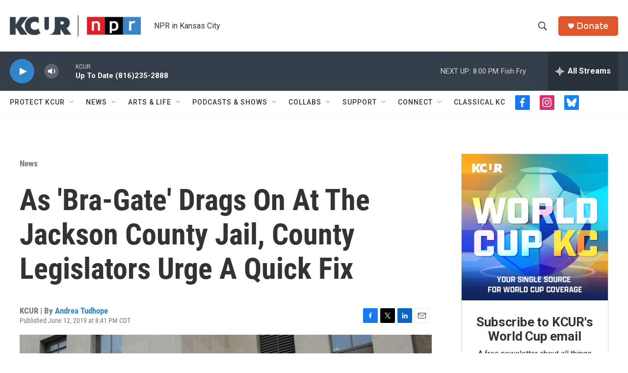

--- FILE ---
content_type: text/html; charset=utf-8
request_url: https://www.google.com/recaptcha/api2/aframe
body_size: 268
content:
<!DOCTYPE HTML><html><head><meta http-equiv="content-type" content="text/html; charset=UTF-8"></head><body><script nonce="6gUUvk1JIfGYBEqsTOpI5Q">/** Anti-fraud and anti-abuse applications only. See google.com/recaptcha */ try{var clients={'sodar':'https://pagead2.googlesyndication.com/pagead/sodar?'};window.addEventListener("message",function(a){try{if(a.source===window.parent){var b=JSON.parse(a.data);var c=clients[b['id']];if(c){var d=document.createElement('img');d.src=c+b['params']+'&rc='+(localStorage.getItem("rc::a")?sessionStorage.getItem("rc::b"):"");window.document.body.appendChild(d);sessionStorage.setItem("rc::e",parseInt(sessionStorage.getItem("rc::e")||0)+1);localStorage.setItem("rc::h",'1769823227744');}}}catch(b){}});window.parent.postMessage("_grecaptcha_ready", "*");}catch(b){}</script></body></html>